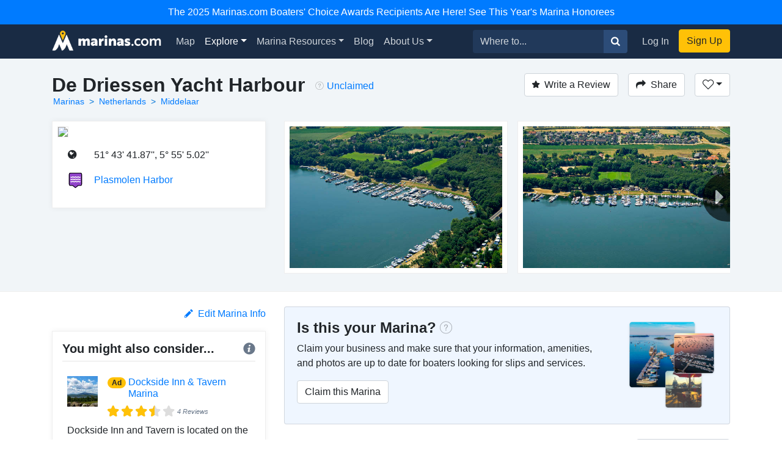

--- FILE ---
content_type: text/html; charset=utf-8
request_url: https://marinas.com/view/marina/eyc21n_De_Driessen_Yacht_Harbour_Middelaar_Limburg_Netherlands
body_size: 9177
content:
<!DOCTYPE html><html lang="en"><head><script>(function(w,d,s,l,i){w[l]=w[l]||[];w[l].push({'gtm.start':
new Date().getTime(),event:'gtm.js'});var f=d.getElementsByTagName(s)[0],
j=d.createElement(s),dl=l!='dataLayer'?'&l='+l:'';j.async=true;j.src=
'https://www.googletagmanager.com/gtm.js?id='+i+dl;f.parentNode.insertBefore(j,f);
})(window,document,'script','dataLayer', "GTM-W8TNXWD");</script><title>De Driessen Yacht Harbour in Middelaar, Limburg, Netherlands - Marina Reviews - Phone Number - Marinas.com</title><meta name="csrf-param" content="authenticity_token" />
<meta name="csrf-token" content="SfyoM_JQj5gm82X33I02CkYe7ky0fwNNZXihEXKvfLsd7zrR4xLauybkkek4gqETvZYcMkgTcgitX-V_KGj-4A" /><meta content="width=device-width, initial-scale=1, shrink-to-fit=no" name="viewport" /><meta content="De Driessen Yacht Harbour, Middelaar, Limburg, Netherlands Marina. Find marina reviews, phone number, boat and yacht docks, slips, and moorings for rent at De Driessen Yacht Harbour." name="description" /><meta content="oUclXpoApREuR0HP1PeSnvc5IEefcMwkfunoPpTOJPI" name="google-site-verification" /><meta content="yes" name="apple-mobile-web-app-capable" /><meta content="Marinas.com" name="apple-mobile-web-app-title" /><link href="https://marinas.com/view/marina/eyc21n_De_Driessen_Yacht_Harbour_Middelaar_Limburg_Netherlands" rel="canonical" /><meta content="326335027382912" property="fb:app_id" /><meta content="website" property="og:type" /><meta content="De Driessen Yacht Harbour in Middelaar, Limburg, Netherlands - Marina Reviews - Phone Number - Marinas.com" property="og:title" /><meta content="De Driessen Yacht Harbour, Middelaar, Limburg, Netherlands Marina. Find marina reviews, phone number, boat and yacht docks, slips, and moorings for rent at De Driessen Yacht Harbour." property="og:description" /><meta content="https://img.marinas.com/v2/b808b2065548a55af12604b14954a194b7a774ebf6f432063a3d02dd6a3e90d2.jpg" property="og:image" /><meta content="photo" name="twitter:card" /><meta content="@marinasdotcom" name="twitter:site" /><meta content="De Driessen Yacht Harbour in Middelaar, Limburg, Netherlands - Marina Reviews - Phone Number - Marinas.com" name="twitter:title" /><meta content="De Driessen Yacht Harbour, Middelaar, Limburg, Netherlands Marina. Find marina reviews, phone number, boat and yacht docks, slips, and moorings for rent at De Driessen Yacht Harbour." name="twitter:description" /><meta content="https://img.marinas.com/v2/b808b2065548a55af12604b14954a194b7a774ebf6f432063a3d02dd6a3e90d2.jpg" name="twitter:image" /><link rel="icon" type="image/x-icon" href="https://marinas.com/assets/marinas-favicon-da920fdb582dcb4185f932a90ba328a9412684ebce328ab203f381498020c7c0.png?v7" /><link rel="stylesheet" href="https://marinas.com/assets/marinas-dae2aa003dd8c449b06a59e42d2d37bd9cfd93cc8eea3529bc60ccc4fc69c41e.css" media="all" data-turbolinks-track="reload" /><script src="https://marinas.com/assets/application-bd481021020ebc7181b7266edabfd2574e491138020a0ac5f056e328792220c2.js" data-turbolinks-track="reload"></script><script async="async" src="https://use.fortawesome.com/3813cb56.js"></script><script>var ENV = {
  API_BASE_URL: 'https://api.marinas.com',
  BASE_URL: 'https://marinas.com',
  MAPBOX_TOKEN: 'pk.eyJ1IjoiZG9ja3dhIiwiYSI6ImNpem9wMHFmZjAwMXIyd28wNG4zamtlZXoifQ.XaolDdI-ajt8AvaZXOG4iw',
  RECURLY_PUBLIC_KEY: 'ewr1-d6Ss4DJM0nmcT6XTZ2EoNY',
  MAPBOX_MCOM_SOURCE: 'mapbox://dockwa.marinascom',
  MAPBOX_MCOM_STYLE: 'cja1gtn25aemq2rt24d01c57w'
};</script><!-- Facebook Pixel Code -->
<script>
!function(f,b,e,v,n,t,s){if(f.fbq)return;n=f.fbq=function(){n.callMethod?
n.callMethod.apply(n,arguments):n.queue.push(arguments)};if(!f._fbq)f._fbq=n;
n.push=n;n.loaded=!0;n.version='2.0';n.queue=[];t=b.createElement(e);t.async=!0;
t.src=v;s=b.getElementsByTagName(e)[0];s.parentNode.insertBefore(t,s)}(window,
document,'script','https://connect.facebook.net/en_US/fbevents.js');
fbq('init', '458662877837383'); // Insert your pixel ID here.
fbq('track', 'PageView');
</script>
<noscript><img height="1" width="1" style="display:none"
src="https://www.facebook.com/tr?id=458662877837383&ev=PageView&noscript=1"
/></noscript>
<!-- DO NOT MODIFY -->
<!-- End Facebook Pixel Code -->
<script>Amplitude.init("a548ea6c2652cc13a896a07229b36dc3", "boater");</script></head><body class="   marinas"><noscript><iframe height="0" src="https://www.googletagmanager.com/ns.html?id=GTM-W8TNXWD" style="display:none;visibility:hidden" width="0"></iframe></noscript><a class="p-2 text-center d-block bg-primary text-white" href="https://marinas.com/boaters_choice">The 2025 Marinas.com Boaters' Choice Awards Recipients Are Here! See This Year's Marina Honorees</a><nav class="navbar navbar-expand-lg navbar-dark bg-primary"><div class="container"><h1 class="hidden-header">Marinas.com</h1><a class="navbar-brand amp-link" event_name="nav_bar:marinasdotcom_pressed" href="/"><img alt="Marinas.com header logo" src="https://marinas.com/assets/logos/marinas-light-0a6b92509ebe504a36feb237b9c1203e33877a8ec8c28d86f6fea5c9b9bad225.png" /></a><button aria-controls="navbarMain" aria-expanded="false" aria-label="Toggle navigation" class="navbar-toggler" data-target="#navbarMain" data-toggle="collapse" type="button"><span class="navbar-toggler-icon"></span></button><div class="collapse navbar-collapse" id="navbarMain"><ul class="navbar-nav mr-auto"><li class="nav-item"><a class="nav-link amp-link" event_name="nav_bar:map_pressed" href="/map">Map</a></li><li class="nav-item dropdown active"><a aria-expanded="false" aria-haspopup="true" class="nav-link dropdown-toggle" data-toggle="dropdown" href="/browse/marina" id="navExploreDropdown">Explore</a><div aria-labelledby="navExploreDropdown" class="dropdown-menu"><a class="dropdown-item amp-link" event_name="nav_bar:explore_marinas_pressed" href="/browse/marina">Marinas</a><a class="dropdown-item amp-link" event_name="nav_bar:explore_harbors_pressed" href="/browse/harbor">Harbors</a><a class="dropdown-item amp-link" event_name="nav_bar:explore_anchorages_pressed" href="/browse/anchorage">Anchorages</a><a class="dropdown-item amp-link" event_name="nav_bar:explore_inlets_pressed" href="/browse/inlet">Inlets</a><a class="dropdown-item amp-link" event_name="nav_bar:explore_bridges_pressed" href="/browse/bridge">Bridges</a><a class="dropdown-item amp-link" event_name="nav_bar:explore_locks_pressed" href="/browse/lock">Locks</a><a class="dropdown-item amp-link" event_name="nav_bar:explore_lighthouses_pressed" href="/browse/lighthouse">Lighthouses</a><a class="dropdown-item amp-link" event_name="nav_bar:explore_ferries_pressed" href="/browse/ferry">Ferries</a><a class="dropdown-item amp-link" event_name="nav_bar:explore_landmarks_pressed" href="/browse/landmark">Landmarks</a><a class="dropdown-item amp-link" event_name="nav_bar:explore_ramps_pressed" href="/browse/ramp">Ramps</a></div></li><li class="nav-item"><a class="nav-link amp-link" event_name="nav_bar:marina_resources_pressed" href="https://resources.marinas.com">Marina Resources</a></li><li class="nav-item"><a class="nav-link amp-link" event_name="nav_bar:blog_pressed" href="https://marinas.com/blog">Blog</a></li><li class="nav-item dropdown"><a aria-expanded="false" aria-haspopup="true" class="nav-link dropdown-toggle" data-toggle="dropdown" href="https://biz.marinas.com/about/" id="navAboutDropdown">About Us</a><div aria-labelledby="navAboutDropdown" class="dropdown-menu"><a class="dropdown-item amp-link" event_name="nav_bar:about_us_pressed" href="https://biz.marinas.com/about/">About Marinas.com</a><a class="dropdown-item amp-link" event_name="nav_bar:boaters_choice_pressed" href="/boaters_choice">Boaters' Choice Awards</a></div></li></ul><form class="form-inline" action="https://marinas.com/map" accept-charset="UTF-8" method="get"><div class="input-group"><input aria-label="Search for..." class="form-control" name="search" placeholder="Where to..." type="text" /><div class="input-group-append"><button class="btn btn-light" type="submit"><i class="icon icon-search" event_name="nav_bar:search_location_pressed"></i></button></div></div></form><ul class="navbar-nav ml-lg-2 mt-2 mt-lg-0"><li class="nav-item"><a class="nav-link px-3 amp-link" event_name="nav_bar:log_in_pressed" href="/users/sign_in">Log In</a></li><li class="nav-item"><a class="btn btn-cta amp-link" event_name="nav_bar:sign_up_pressed" href="/users/sign_up">Sign Up</a></li></ul></div></div></nav><script>$(document).ready(function () {
  $('.amp-link').click(function(e) {
    Amplitude.trackEvent( e.currentTarget.attributes.event_name.value, {
      experience_name: 'nav_bar',
    })
  })

  $('i.icon.icon-search').click(function(e) {
    Amplitude.trackEvent( e.currentTarget.attributes.event_name.value, {
      experience_name: 'nav_bar',
      search_term: $('[name="search"]')[0].value
    })
  })
})</script><div id="yield"><script>const amplitude_props = {
  experience_name: "location_detail",
  location_type: "marina",
  location_id: "eyc21n",
}

function handleAmplitude(event, props = {}) {
  Amplitude.trackEvent(event, {...amplitude_props, ...props})
}

const screen_viewed_props = {
  claimed: "0",
  country: "Netherlands",
  region: "",
  city: "Middelaar",
}

handleAmplitude("location_detail:screen_viewed", screen_viewed_props)</script><script type="application/ld+json">
  {"@context":"http://schema.org","@graph":[{"@type":"LocalBusiness","name":"De Driessen Yacht Harbour","url":"https://marinas.com/view/marina/eyc21n_De_Driessen_Yacht_Harbour_Middelaar_Limburg_Netherlands","image":"https://img.marinas.com/v2/c6ae05e84c10251a2dd3a602a2782ce6bc096376bb8dfd95ec5cfdfbf550399f.jpg","address":{"@type":"PostalAddress","streetAddress":"","addressLocality":"Middelaar","addressRegion":"Limburg","postalCode":"","addressCountry":"NL"},"geo":{"@type":"GeoCoordinates","latitude":51.7282982,"longitude":5.9180598}},{"@type":"BreadcrumbList","itemListElement":[{"@type":"ListItem","position":1,"name":"Marinas","item":"https://marinas.com/browse/marina"},{"@type":"ListItem","position":2,"name":"Netherlands","item":"https://marinas.com/browse/marina/NL"},{"@type":"ListItem","position":3,"name":"Middelaar","item":"https://marinas.com/search?category=marina\u0026country=NL\u0026region=Limburg\u0026city=Middelaar"}]},{"@type":"WebSite","name":"Marinas.com","url":"https://marinas.com"}]}
</script>
<div aria-hidden="true" aria-labelledby="exampleModalLabel" class="modal fade" id="editModal" role="dialog" tabindex="-1"><div class="modal-dialog" role="document"><div class="modal-content"><form action="https://marinas.com/edits" accept-charset="UTF-8" method="post"><input type="hidden" name="authenticity_token" value="ng2RC2odmi1h2rwvR8h6nMK4l0-glCOVhRNgUTkWuICy5OqZ6xhsGvyJ5t4BqYwYvV93RXItNd0XfkKg5A0WAg" autocomplete="off" /><input name="type_id" type="hidden" value="9410" /><input name="type" type="hidden" value="map_point" /><div class="modal-header"><h5 class="modal-title">Suggest an Edit</h5><button aria-label="Close" class="close" data-dismiss="modal" type="button"><span aria-hidden="true">&times;</span></button></div><div class="modal-body"><div class="form-group"><label>What needs to be changed on this page?</label><label>Please be as descriptive as possible so your proposed edit can be reviewed for accuracy.</label><textarea class="form-control" name="description" required="" rows="5"></textarea></div></div><div class="modal-footer"><button class="btn btn-secondary" data-dismiss="modal" type="button">Close</button><button class="btn btn-primary" type="submit">Submit Edit</button></div></form></div></div></div><link href="https://vjs.zencdn.net/5.19.2/video-js.css" rel="stylesheet" /><script src="https://vjs.zencdn.net/5.19.2/video.js"></script><!-- Root element of PhotoSwipe. Must have class pswp. -->
<div class="pswp" tabindex="-1" role="dialog" aria-hidden="true">

    <!-- Background of PhotoSwipe.
         It's a separate element as animating opacity is faster than rgba(). -->
    <div class="pswp__bg"></div>

    <!-- Slides wrapper with overflow:hidden. -->
    <div class="pswp__scroll-wrap">

        <!-- Container that holds slides.
            PhotoSwipe keeps only 3 of them in the DOM to save memory.
            Don't modify these 3 pswp__item elements, data is added later on. -->
        <div class="pswp__container">
            <div class="pswp__item"></div>
            <div class="pswp__item"></div>
            <div class="pswp__item"></div>
        </div>

        <!-- Default (PhotoSwipeUI_Default) interface on top of sliding area. Can be changed. -->
        <div class="pswp__ui pswp__ui--hidden">

            <div class="pswp__top-bar">

                <!--  Controls are self-explanatory. Order can be changed. -->

                <div class="pswp__counter"></div>

                <button class="pswp__button pswp__button--close" title="Close (Esc)"></button>

                <button class="pswp__button pswp__button--share" title="Share"></button>

                <button class="pswp__button pswp__button--fs" title="Toggle fullscreen"></button>

                <button class="pswp__button pswp__button--zoom" title="Zoom in/out"></button>

                <!-- Preloader demo http://codepen.io/dimsemenov/pen/yyBWoR -->
                <!-- element will get class pswp__preloader--active when preloader is running -->
                <div class="pswp__preloader">
                    <div class="pswp__preloader__icn">
                      <div class="pswp__preloader__cut">
                        <div class="pswp__preloader__donut"></div>
                      </div>
                    </div>
                </div>
            </div>

            <div class="pswp__share-modal pswp__share-modal--hidden pswp__single-tap">
                <div class="pswp__share-tooltip"></div>
            </div>

            <button class="pswp__button pswp__button--arrow--left" title="Previous (arrow left)">
            </button>

            <button class="pswp__button pswp__button--arrow--right" title="Next (arrow right)">
            </button>

            <div class="pswp__caption">
                <div class="pswp__caption__center"></div>
            </div>

        </div>

    </div>

</div>
<header class="marina-header"><div class="container"><div class="clearfix"><div class="float-md-left"><h1 class="text-center text-sm-left text-weight-600" style="font-size: 2rem;">De Driessen Yacht Harbour</h1><ol class="breadcrumb breadcrumb-minimal"><li class="breadcrumb-item"><a href="https://marinas.com/browse/marina">Marinas</a></li><li class="breadcrumb-item"><a href="https://marinas.com/browse/marina/NL">Netherlands</a></li><li class="breadcrumb-item"><a href="https://marinas.com/search?category=marina&amp;country=NL&amp;region=Limburg&amp;city=Middelaar">Middelaar</a></li></ol></div><div class="float-md-left"><div class="ml-3 mt-1 text-center text-sm-left" data-content="&lt;strong&gt;This business has not yet been claimed by the owner or a representative.&lt;/strong&gt;&lt;br&gt;Click to claim this business to update information on this page, add images, and respond to reviews." data-html="true" data-placement="bottom" data-toggle="popover" data-trigger="hover"><i class="icon icon-question-circle mr-1" style="color: rgba(0, 0, 0, 0.35);"></i><a href="https://marinas.com/view/marina/eyc21n_De_Driessen_Yacht_Harbour_Middelaar_Limburg_Netherlands/claim" rel="nofollow" style="line-height: 2.1;">Unclaimed</a></div></div><div class="float-md-right mt-3 mt-sm-0"><a class="btn btn-secondary" href="/users/sign_in" onclick="javascript:handleAmplitude(&#39;location_detail:write_a_review_pressed&#39;, {&#39;action&#39;:&#39;create&#39;})"><i class="icon icon-star mr-2"></i>Write a Review</a><button class="btn btn-secondary ml-3" data-target="#shareModal" data-toggle="modal" onclick="javascript:handleAmplitude(&#39;location_detail:share_pressed&#39;)"><i class="icon icon-share mr-2 d-none d-sm-inline"></i>Share</button><div class="dropdown d-inline-block"><button aria-expanded="false" aria-haspopup="true" class="btn ml-3 dropdown-toggle btn-secondary" data-toggle="dropdown" id="listDropdown" onclick="javascript:handleAmplitude(&#39;location_detail:heart_pressed&#39;)" type="button"><i class="icon icon-heart-outline"></i></button><div aria-labelledby="listDropdown" class="dropdown-menu"><a class="dropdown-item" data-method="post" href="https://marinas.com/view/marina/eyc21n_De_Driessen_Yacht_Harbour_Middelaar_Limburg_Netherlands/favorite" onclick="javascript:handleAmplitude(&#39;location_detail:add_to_favorites_pressed&#39;)" rel="nofollow"><span class='text-success'>Add</span> to Favorites</a><a class="dropdown-item" href="https://marinas.com/lists/new" onclick="javascript:handleAmplitude(&#39;location_detail:new_list_pressed&#39;)"><strong>New List</strong></a></div></div><div aria-hidden="true" aria-labelledby="exampleModalLabel" class="modal fade" id="reviewModal" role="dialog" tabindex="-1"><div class="modal-dialog" role="document"><div class="modal-content"><form action="/view/marina/eyc21n_De_Driessen_Yacht_Harbour_Middelaar_Limburg_Netherlands/review" accept-charset="UTF-8" method="post"><input type="hidden" name="authenticity_token" value="po905r0N-gLFQB_MGYVtNy15afRPrLVdaETS5SB3lJyumdJLpG1hKeoDxUFFwwQHnHmtwo1HtzwiSxBiU-xtqQ" autocomplete="off" /><div class="modal-header"><h5 class="modal-title">Write a Review</h5><button aria-label="Close" class="close" data-dismiss="modal" type="button"><span aria-hidden="true">&times;</span></button></div><div class="modal-body"><div class="review-container"><div class="text-center"><label>Rating</label></div><div class="review-stars center clearfix"><input id="star5" name="stars" required="required" type="radio" value="5" /><label class="icon icon-star" for="star5"></label><input id="star4" name="stars" type="radio" value="4" /><label class="icon icon-star" for="star4"></label><input id="star3" name="stars" type="radio" value="3" /><label class="icon icon-star" for="star3"></label><input id="star2" name="stars" type="radio" value="2" /><label class="icon icon-star" for="star2"></label><input id="star1" name="stars" type="radio" value="1" /><label class="icon icon-star" for="star1"></label></div><div class="form-group"><label>Review</label><textarea class="form-control" name="msg" required="required" rows="5"></textarea></div></div></div><div class="modal-footer"><button class="btn btn-secondary" data-dismiss="modal" type="button">Close</button><button class="btn btn-primary" data-disable-with="Submitting..." type="submit">Post Review</button></div></form></div></div></div><div aria-hidden="true" aria-labelledby="exampleModalLabel" class="modal fade" id="shareModal" role="dialog" tabindex="-1"><div class="modal-dialog" role="document"><div class="modal-content"><div class="modal-header"><h5 class="modal-title">Share this Marina</h5><button aria-label="Close" class="close" data-dismiss="modal" type="button"><span aria-hidden="true">&times;</span></button></div><div class="modal-body"><div class="row"><div class="col"><a class="btn btn-facebook w-100" href="https://www.facebook.com/sharer/sharer.php?u=https://marinas.com/view/marina/eyc21n&amp;title=De Driessen Yacht Harbour" rel="nofollow" target="new"><i class="icon icon-facebook mr-2"></i>Share on Facebook</a></div><div class="col"><a class="btn btn-twitter w-100" href="https://twitter.com/intent/tweet?status=De Driessen Yacht Harbour+https://marinas.com/view/marina/eyc21n" rel="nofollow" target="new"><i class="icon icon-twitter mr-2"></i>Share on Twitter</a></div></div><hr /><input class="form-control" type="text" value="https://marinas.com/view/marina/eyc21n" /></div><div class="modal-footer"><button class="btn btn-secondary" data-dismiss="modal" type="button">Close</button></div></div></div></div></div></div><div class="row mt-3"><div class="col-md-6 col-lg-4"><div class="marina-location"><a href="https://marinas.com/map?lat=51.7282982&amp;lon=5.9180598&amp;zoom=16&amp;pin_id=eyc21n&amp;search=De+Driessen+Yacht+Harbour" rel="nofollow"><img class="marina-map" src="https://api.mapbox.com/styles/v1/mapbox/streets-v9/static/pin-s-circle+d9534f(5.9180598,51.7282982)/5.9180598,51.7282982,13,0,0/300x150@2x?&amp;attribution=false&amp;logo=false&amp;access_token=pk.eyJ1IjoiZG9ja3dhIiwiYSI6ImNpem9wMHFmZjAwMXIyd28wNG4zamtlZXoifQ.XaolDdI-ajt8AvaZXOG4iw" /></a><div class="marina-info"><table class="w-100"><tr><td class="pb-3 location-info-item"><i class="icon icon-earth"></i></td><td class="pb-3">51° 43&#39; 41.87&#39;&#39;, 5° 55&#39; 5.02&#39;&#39;</td></tr><tr><td class="pb-3 location-info-item"><div class="place-type-icon place-type-harbor"></div></td><td class="pb-3"><a href="https://marinas.com/view/harbor/84td8v_Plasmolen_Harbor_Plasmolen_Netherlands" onclick="javascript:handleAmplitude(&quot;location_detail:harbor_link_pressed&quot;,{&quot;pressed_location_type&quot;:&quot;harbor&quot;,&quot;pressed_location_id&quot;:&quot;84td8v&quot;})">Plasmolen Harbor</a></td></tr></table></div></div></div><div aria-hidden="true" aria-labelledby="messageModal" class="modal fade" id="messageModal" role="dialog" tabindex="-1"><div class="modal-dialog" role="document"><div class="modal-content"><form action="/view/marina/eyc21n_De_Driessen_Yacht_Harbour_Middelaar_Limburg_Netherlands/message" accept-charset="UTF-8" method="post"><input type="hidden" name="authenticity_token" value="XYUJguj5bHKdjojTGdRM_nS9UOhhuMoWtiEcqqfKxkCldhExxYhZ4RFQVvTY_oYVzlGbKxNOak6K6N1T-LitFQ" autocomplete="off" /><div class="modal-header"><h5 class="modal-title">Contact De Driessen Yacht Harbour</h5><button aria-label="Close" class="close" data-dismiss="modal" type="button"><span aria-hidden="true">&times;</span></button></div><div class="modal-body"><div class="form-group"><label>Message</label><textarea class="form-control" name="body" required="required" rows="4"></textarea></div><div class="form-group"><label>Name</label><input class="form-control" name="name" required="required" type="text" /></div><div class="form-group"><label>Email</label><input class="form-control" name="email" required="required" type="email" /></div>Already have an account?&nbsp;<a href="https://marinas.com/users/sign_in">Log In</a></div><div class="modal-footer"><button class="btn btn-secondary" data-dismiss="modal" type="button">Close</button><button name="button" type="submit" class="btn btn-primary" data-disable-with="Sending message...">Submit</button></div></form></div></div></div><div class="col-md-6 col-lg-8"><script>$(function() {
  var scrollIndex = 0;
  $('.right-indicator').bind('click',function(event){
    if( $('.marina-image-border').length > scrollIndex + 1 ){
      scrollIndex += 1;
    }
    $('.asset-wrapper').stop().animate({
      scrollLeft: $('.marina-image-border')[scrollIndex].offsetLeft - 15
    }, 500);
    event.preventDefault();
  });
  $('.left-indicator').bind('click',function(event){
    if( scrollIndex - 1 >= 0){
      scrollIndex -= 1;
    }
    $('.asset-wrapper').stop().animate({
      scrollLeft: $('.marina-image-border')[scrollIndex].offsetLeft - 15
    }, 500);
    event.preventDefault();
  });
  function showHideIndicators(){
    var scroll = $('.asset-wrapper').scrollLeft();
    var width = $('.marina-images').width();
    var outerWidth = $('.scrollbar-hidden').width();
    if( width > outerWidth+scroll && scroll < width ){
      $('.right-indicator').removeClass('d-none');
    } else {
      $('.right-indicator').addClass('d-none');
    }
    if( width > outerWidth && scroll > 0 ){
      $('.left-indicator').removeClass('d-none');
    } else {
      $('.left-indicator').addClass('d-none');
    }
  }
  $('.asset-wrapper').scroll(showHideIndicators);
  showHideIndicators();
  setTimeout(showHideIndicators, 1000);
});</script><div class="scrollbar-hidden"><div class="asset-wrapper"><div class="marina-images" itemscope="itemscope" itemtype="http://schema.org/ImageGallery"><figure class="marina-image-border" itemprop="associatedMedia" itemscope="" itemtype="http://schema.org/ImageObject"><a data-index="0" data-size="4275x2850" href="https://img.marinas.com/v2/a7085bb453beb08140d70d5a43577099b9a969f7e1476319c5ac5ffbff86a4a3.jpg" itemprop="contentUrl"><img alt="De Driessen Yacht Harbour" itemprop="thumbnail" src="https://img.marinas.com/v2/b808b2065548a55af12604b14954a194b7a774ebf6f432063a3d02dd6a3e90d2.jpg" /></a></figure><figure class="marina-image-border" itemprop="associatedMedia" itemscope="" itemtype="http://schema.org/ImageObject"><a data-index="1" data-size="4275x2850" href="https://img.marinas.com/v2/901ce3f2b820ee7e08576f4685ebc56b49d7c7cad5423ead6533fa1398166b7b.jpg" itemprop="contentUrl"><img alt="De Driessen Yacht Harbour" itemprop="thumbnail" src="https://img.marinas.com/v2/800efba1b7cb8a3c0b8a96b6c82da54738f0a2418f9213a6026962c5a8b65717.jpg" /></a></figure><figure class="marina-image-border" itemprop="associatedMedia" itemscope="" itemtype="http://schema.org/ImageObject"><a data-index="2" data-size="4275x2850" href="https://img.marinas.com/v2/0b05eb7e4bddfdea44a199b7ed6436f846708f3fdab4deb1b002bb6bfbeed352.jpg" itemprop="contentUrl"><img alt="De Driessen Yacht Harbour" itemprop="thumbnail" src="https://img.marinas.com/v2/c88080100269ab0bcfca481cd95857b792dee7d41fbf5623f1263511c3f05991.jpg" /></a></figure><figure class="marina-image-border" itemprop="associatedMedia" itemscope="" itemtype="http://schema.org/ImageObject"><a data-index="3" data-size="4275x2850" href="https://img.marinas.com/v2/aee60381dbdcaa5559d2935725e593a1f98908f63c5f99afb83ce808a506cc47.jpg" itemprop="contentUrl"><img alt="De Driessen Yacht Harbour" itemprop="thumbnail" src="https://img.marinas.com/v2/6541bf4d285fe8d253c5798d9ecb23dd86989c9d616594fb48d71341759d3687.jpg" /></a></figure><figure class="marina-image-border" itemprop="associatedMedia" itemscope="" itemtype="http://schema.org/ImageObject"><a data-index="4" data-size="4275x2850" href="https://img.marinas.com/v2/9be52559ded6e9c2485d56686a235d4b9563c8d9b10c2b1e125e2eb8cb275013.jpg" itemprop="contentUrl"><img alt="De Driessen Yacht Harbour" itemprop="thumbnail" src="https://img.marinas.com/v2/73bf03d28c2b8064e2c0cadb8f078692098a15e07e34d74ce4a5e30a3c879e33.jpg" /></a></figure><figure class="marina-image-border" itemprop="associatedMedia" itemscope="" itemtype="http://schema.org/ImageObject"><a data-index="5" data-size="4275x2850" href="https://img.marinas.com/v2/1ac25317acd90c02b8aa7642daea20dacfdf1fbe2de092b1d182c1ab0d6cb5a9.jpg" itemprop="contentUrl"><img alt="De Driessen Yacht Harbour" itemprop="thumbnail" src="https://img.marinas.com/v2/29ca8cc696f6924bf20b64a720c1f22925da56d03a3e41d17941ba342e62ad06.jpg" /></a></figure><figure class="marina-image-border" itemprop="associatedMedia" itemscope="" itemtype="http://schema.org/ImageObject"><a data-index="6" data-size="4275x2850" href="https://img.marinas.com/v2/7a9d411b022497c410bd69e9ab513f0bc9a15bd6c2711bab66ddc74d6b4e8393.jpg" itemprop="contentUrl"><img alt="De Driessen Yacht Harbour" itemprop="thumbnail" src="https://img.marinas.com/v2/1a41cc5035df39f7954666de832ae7a6a51e32d32cafa49326108f3df2935fbc.jpg" /></a></figure></div></div><div class="left-indicator d-none"><i class="icon icon-caret-left"></i></div><div class="right-indicator"><i class="icon icon-caret-right"></i></div></div></div></div></div></header><div class="container mt-4"><div class="row"><div class="col-lg-4"><div class="d-none d-sm-block" id="growContainerWithJS"></div><div class="row no-gutters"></div><div class="clearfix mb-3"><div class="float-right" onclick="javascript:handleAmplitude(&#39;location_detail:edit_info_pressed&#39;)"><a data-target="#editModal" data-toggle="modal" href="#"><i class="icon icon-pencil mr-2"></i>Edit Marina Info</a></div></div><div class="row no-gutters"><div class="col-md-8 order-md-1 col-lg-12 order-lg-2"><div class="marina-recommendation mb-4 p-3"><h5 class="text-weight-600">You might also consider...<div class="float-right"><i class="icon icon-info info-icon text-muted" data-container="body" data-content="A marina paid for this ad. To learn more about promoting your marina or business with us, &lt;a target=&#39;_blank&#39; href=&#39;https://biz.marinas.com/why-marinas-dot-com/&#39;&gt;Click Here&lt;/a&gt;." data-delay="{&quot;show&quot;: 100, &quot;hide&quot;: 1000}" data-html="true" data-placement="top" data-toggle="popover" style="position: relative;"></i></div></h5><hr class="mt-0" /><div class="p-2"><div class="row no-gutters"><div class="col-2"><img class="img-fluid" itemprop="thumbnail" src="https://img.marinas.com/v2/a8a5088101b3cc41498cf30afa691922094a2b3935cb0c0a85abdd11436711db.jpg" /></div><div class="col-10"><div class="row no-gutters"><div class="col-2"><h6 class="ml-3"><div class="badge badge-pill badge-warning">Ad</div></h6></div><div class="col-10"><h6 class="ml-2"><a href="https://marinas.com/view/marina/g9c8e6m_Dockside_Inn_and_Tavern_Marina_Greenville_ME_United_States" onclick="javascript:handleAmplitude(&quot;location_detail:ad_location_pressed&quot;)" target="_blank">Dockside Inn &amp; Tavern Marina</a></h6></div></div><div class="ml-3" style="font-size:0.7rem;"><div class="stars-partial clearfix"><div class="base-stars float-left"><i class="icon icon-star"></i><i class="icon icon-star"></i><i class="icon icon-star"></i><i class="icon icon-star"></i><i class="icon icon-star"></i></div><div class="rating-stars" style="width:3.2950000000000001em;"><i class="icon icon-star"></i><i class="icon icon-star"></i><i class="icon icon-star"></i><i class="icon icon-star"></i><i class="icon icon-star"></i></div><em class="text-muted float-left">4 Reviews</em></div></div></div></div><div class="mt-2">Dockside Inn and Tavern is located on the edge of pristine Moosehead Lake in ... <a href="https://marinas.com/view/marina/g9c8e6m_Dockside_Inn_and_Tavern_Marina_Greenville_ME_United_States">Read More</a></div></div><hr class="my-2" /><div class="p-2"><div class="row no-gutters"><div class="col-2"><img class="img-fluid" itemprop="thumbnail" src="https://img.marinas.com/v2/bf0ef7c88ac19a7feb0b78992f6910a02556d67e7fb5a194905402ebf9fd24c4.jpg" /></div><div class="col-10"><div class="row no-gutters"><div class="col-2"><h6 class="ml-3"><div class="badge badge-pill badge-warning">Ad</div></h6></div><div class="col-10"><h6 class="ml-2"><a href="https://marinas.com/view/marina/x1cd7m_Jonesport_Shipyard_Jonesport_ME_United_States" onclick="javascript:handleAmplitude(&quot;location_detail:ad_location_pressed&quot;)" target="_blank">Jonesport Shipyard</a></h6></div></div><div class="ml-3" style="font-size:0.7rem;"><div class="stars-partial clearfix"><div class="base-stars float-left"><i class="icon icon-star"></i><i class="icon icon-star"></i><i class="icon icon-star"></i><i class="icon icon-star"></i><i class="icon icon-star"></i></div><div class="rating-stars" style="width:4.4267em;"><i class="icon icon-star"></i><i class="icon icon-star"></i><i class="icon icon-star"></i><i class="icon icon-star"></i><i class="icon icon-star"></i></div><em class="text-muted float-left">7 Reviews</em></div></div></div></div><div class="mt-2">Jonesport Shipyard is a welcome stopover between Mount Desert Island and Cana... <a href="https://marinas.com/view/marina/x1cd7m_Jonesport_Shipyard_Jonesport_ME_United_States">Read More</a></div></div><hr class="my-2" /><div class="p-2"><div class="row no-gutters"><div class="col-2"><img class="img-fluid" itemprop="thumbnail" src="https://img.marinas.com/v2/83b7951cdc7cb757b2f1bb2a86566a9529c4c9ebf9fcd67a00d6cbd26980a1c1.jpg" /></div><div class="col-10"><div class="row no-gutters"><div class="col-2"><h6 class="ml-3"><div class="badge badge-pill badge-warning">Ad</div></h6></div><div class="col-10"><h6 class="ml-2"><a href="https://marinas.com/view/marina/eycz88_Dysarts_Great_Harbor_Marina_Southwest_Harbor_ME_United_States" onclick="javascript:handleAmplitude(&quot;location_detail:ad_location_pressed&quot;)" target="_blank">Dysart&#39;s Great Harbor Marina</a></h6></div></div><div class="ml-3" style="font-size:0.7rem;"><div class="stars-partial clearfix"><div class="base-stars float-left"><i class="icon icon-star"></i><i class="icon icon-star"></i><i class="icon icon-star"></i><i class="icon icon-star"></i><i class="icon icon-star"></i></div><div class="rating-stars" style="width:4.4806em;"><i class="icon icon-star"></i><i class="icon icon-star"></i><i class="icon icon-star"></i><i class="icon icon-star"></i><i class="icon icon-star"></i></div><em class="text-muted float-left">93 Reviews</em></div></div></div></div><div class="mt-2">Dysart’s Great Harbor Marina in Southwest Harbor offers cruising guests to Ac... <a href="https://marinas.com/view/marina/eycz88_Dysarts_Great_Harbor_Marina_Southwest_Harbor_ME_United_States">Read More</a></div></div></div></div></div></div><div class="col-lg-8"><div class="card mb-4" style="background-color: #eff6ff;"><div class="card-body"><div class="row"><div class="col-9"><h4 data-content="&lt;strong&gt;This business has not yet been claimed by the owner or a representative.&lt;/strong&gt;&lt;br&gt;Claim this business to update information on this page, add images, and respond to reviews." data-html="true" data-placement="bottom" data-toggle="popover" data-trigger="hover" style="display: inline-block;"><strong>Is this your Marina?<i class="icon icon-question-circle ml-1" style="color: rgba(0, 0, 0, 0.35);"></i></strong></h4><p>Claim your business and make sure that your information, amenities, and photos are up to date for boaters looking for slips and services.</p><a class="btn btn-secondary" href="https://marinas.com/view/marina/eyc21n_De_Driessen_Yacht_Harbour_Middelaar_Limburg_Netherlands/claim" rel="nofollow">Claim this Marina</a></div><div class="col-3"><img class="w-100" src="https://marinas.com/assets/features/photos-53f17c36cdd3faadb3d201e608848a6fa1d1e96640a6c97ed8f782e5b9d17e5e.png" /></div></div></div></div><div class="clearfix"><div class="float-left"><h3 class="mb-0 mt-1 text-weight-600">Reviews</h3></div><div class="float-right"><a class="btn btn-secondary" href="/users/sign_in" onclick="javascript:handleAmplitude(&#39;location_detail:write_a_review_pressed&#39;, {&#39;action&#39;:&#39;create&#39;})"><i class="icon icon-star mr-2"></i>Write a Review</a></div></div><hr /><div class="card mb-3 text-center text-muted"><div class="card-body">No reviews yet! Be the first to write a review of De Driessen Yacht Harbour.</div></div><div class="review-list"></div></div></div></div></div><footer class="p-4 mt-3"><div class="container"><div class="row"><div class="col-md-5"><div class="row"><div class="col"><h2>Products</h2><ul><li><a href="https://resources.marinas.com/">For Marina Managers</a></li><li><a href="http://ahoy.dockwa.com/marina-management-software">Marina Software</a></li><li><a href="https://marinas.com/developers">Developers</a></li></ul></div><div class="col"><h2>Help & About</h2><ul><li><a href="https://mayday.dockwa.com/en" target="_blank">Help</a></li><li><a href="https://biz.marinas.com/about/">About Us</a></li><li><a href="https://ahoy.dockwa.com/news">Press</a></li></ul></div></div></div><div class="col-md-4"><h2>Social Media</h2><div class="social-links clearfix"><ul><li><a class="link-with-icon" href="https://twitter.com/marinasdotcom"><i class="icon icon-twitter"></i>Twitter</a></li><li><a class="link-with-icon" href="https://www.facebook.com/Marinasdotcom"><i class="icon icon-facebook"></i>Facebook</a></li><li><a class="link-with-icon" href="https://instagram.com/marinasdotcom"><i class="icon icon-instagram"></i>Instagram</a></li></ul></div><div class="social-links mb-1 clearfix"><ul><li><a class="link-with-icon" href="https://marinas.com/blog"><i class="icon icon-marinas-com"></i>Marina Blog</a></li><li><a class="link-with-icon" href="https://blog.dockwa.com"><i class="icon icon-dockwa"></i>Boater Blog</a></li></ul></div></div><div class="col-md-3"><img class="logo" alt="marinas.com logo" src="https://marinas.com/assets/logos/marinas-dark-a0a2eb73428d505e2392f6d601cd04cfbad2a7ed0518b84a1274278fe35d4a0c.png" />&copy;&nbsp;2026 Marinas.com<br /><a href="https://ahoy.dockwa.com/about-us/terms-of-service/" target="_blank">Terms of Service</a>&nbsp;&amp;&nbsp;<a href="https://ahoy.dockwa.com/privacy" target="_blank">Privacy Policy</a></div></div></div></footer><script src="https://cdnjs.cloudflare.com/ajax/libs/timeago.js/4.0.2/timeago.min.js"></script><script>timeago.render(document.querySelectorAll('.timeago'));</script></body></html>